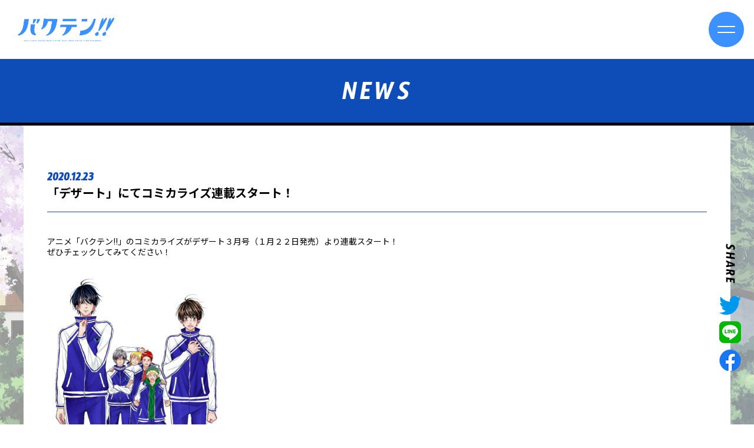

--- FILE ---
content_type: text/html; charset=UTF-8
request_url: http://bakuten-pr.com/2020/12/23/%E3%80%8C%E3%83%87%E3%82%B6%E3%83%BC%E3%83%88%E3%80%8D%E3%81%AB%E3%81%A6%E3%82%B3%E3%83%9F%E3%82%AB%E3%83%A9%E3%82%A4%E3%82%BA%E9%80%A3%E8%BC%89%E3%82%B9%E3%82%BF%E3%83%BC%E3%83%88%EF%BC%81/
body_size: 6309
content:
<!DOCTYPE html>
<html lang="ja">


<head>
	<title>「デザート」にてコミカライズ連載スタート！ &#8211; オリジナルTVアニメ『バクテン!!』</title>
<meta name='robots' content='max-image-preview:large' />
<link rel="alternate" type="application/rss+xml" title="オリジナルTVアニメ『バクテン!!』 &raquo; 「デザート」にてコミカライズ連載スタート！ のコメントのフィード" href="http://bakuten-pr.com/2020/12/23/%e3%80%8c%e3%83%87%e3%82%b6%e3%83%bc%e3%83%88%e3%80%8d%e3%81%ab%e3%81%a6%e3%82%b3%e3%83%9f%e3%82%ab%e3%83%a9%e3%82%a4%e3%82%ba%e9%80%a3%e8%bc%89%e3%82%b9%e3%82%bf%e3%83%bc%e3%83%88%ef%bc%81/feed/" />
<link rel='stylesheet' id='wp-block-library-css' href='http://bakuten-pr.com/wp/wp-includes/css/dist/block-library/style.min.css?ver=6.5.7' type='text/css' media='all' />
<style id='classic-theme-styles-inline-css' type='text/css'>
/*! This file is auto-generated */
.wp-block-button__link{color:#fff;background-color:#32373c;border-radius:9999px;box-shadow:none;text-decoration:none;padding:calc(.667em + 2px) calc(1.333em + 2px);font-size:1.125em}.wp-block-file__button{background:#32373c;color:#fff;text-decoration:none}
</style>
<style id='global-styles-inline-css' type='text/css'>
body{--wp--preset--color--black: #000000;--wp--preset--color--cyan-bluish-gray: #abb8c3;--wp--preset--color--white: #ffffff;--wp--preset--color--pale-pink: #f78da7;--wp--preset--color--vivid-red: #cf2e2e;--wp--preset--color--luminous-vivid-orange: #ff6900;--wp--preset--color--luminous-vivid-amber: #fcb900;--wp--preset--color--light-green-cyan: #7bdcb5;--wp--preset--color--vivid-green-cyan: #00d084;--wp--preset--color--pale-cyan-blue: #8ed1fc;--wp--preset--color--vivid-cyan-blue: #0693e3;--wp--preset--color--vivid-purple: #9b51e0;--wp--preset--gradient--vivid-cyan-blue-to-vivid-purple: linear-gradient(135deg,rgba(6,147,227,1) 0%,rgb(155,81,224) 100%);--wp--preset--gradient--light-green-cyan-to-vivid-green-cyan: linear-gradient(135deg,rgb(122,220,180) 0%,rgb(0,208,130) 100%);--wp--preset--gradient--luminous-vivid-amber-to-luminous-vivid-orange: linear-gradient(135deg,rgba(252,185,0,1) 0%,rgba(255,105,0,1) 100%);--wp--preset--gradient--luminous-vivid-orange-to-vivid-red: linear-gradient(135deg,rgba(255,105,0,1) 0%,rgb(207,46,46) 100%);--wp--preset--gradient--very-light-gray-to-cyan-bluish-gray: linear-gradient(135deg,rgb(238,238,238) 0%,rgb(169,184,195) 100%);--wp--preset--gradient--cool-to-warm-spectrum: linear-gradient(135deg,rgb(74,234,220) 0%,rgb(151,120,209) 20%,rgb(207,42,186) 40%,rgb(238,44,130) 60%,rgb(251,105,98) 80%,rgb(254,248,76) 100%);--wp--preset--gradient--blush-light-purple: linear-gradient(135deg,rgb(255,206,236) 0%,rgb(152,150,240) 100%);--wp--preset--gradient--blush-bordeaux: linear-gradient(135deg,rgb(254,205,165) 0%,rgb(254,45,45) 50%,rgb(107,0,62) 100%);--wp--preset--gradient--luminous-dusk: linear-gradient(135deg,rgb(255,203,112) 0%,rgb(199,81,192) 50%,rgb(65,88,208) 100%);--wp--preset--gradient--pale-ocean: linear-gradient(135deg,rgb(255,245,203) 0%,rgb(182,227,212) 50%,rgb(51,167,181) 100%);--wp--preset--gradient--electric-grass: linear-gradient(135deg,rgb(202,248,128) 0%,rgb(113,206,126) 100%);--wp--preset--gradient--midnight: linear-gradient(135deg,rgb(2,3,129) 0%,rgb(40,116,252) 100%);--wp--preset--font-size--small: 13px;--wp--preset--font-size--medium: 20px;--wp--preset--font-size--large: 36px;--wp--preset--font-size--x-large: 42px;--wp--preset--spacing--20: 0.44rem;--wp--preset--spacing--30: 0.67rem;--wp--preset--spacing--40: 1rem;--wp--preset--spacing--50: 1.5rem;--wp--preset--spacing--60: 2.25rem;--wp--preset--spacing--70: 3.38rem;--wp--preset--spacing--80: 5.06rem;--wp--preset--shadow--natural: 6px 6px 9px rgba(0, 0, 0, 0.2);--wp--preset--shadow--deep: 12px 12px 50px rgba(0, 0, 0, 0.4);--wp--preset--shadow--sharp: 6px 6px 0px rgba(0, 0, 0, 0.2);--wp--preset--shadow--outlined: 6px 6px 0px -3px rgba(255, 255, 255, 1), 6px 6px rgba(0, 0, 0, 1);--wp--preset--shadow--crisp: 6px 6px 0px rgba(0, 0, 0, 1);}:where(.is-layout-flex){gap: 0.5em;}:where(.is-layout-grid){gap: 0.5em;}body .is-layout-flex{display: flex;}body .is-layout-flex{flex-wrap: wrap;align-items: center;}body .is-layout-flex > *{margin: 0;}body .is-layout-grid{display: grid;}body .is-layout-grid > *{margin: 0;}:where(.wp-block-columns.is-layout-flex){gap: 2em;}:where(.wp-block-columns.is-layout-grid){gap: 2em;}:where(.wp-block-post-template.is-layout-flex){gap: 1.25em;}:where(.wp-block-post-template.is-layout-grid){gap: 1.25em;}.has-black-color{color: var(--wp--preset--color--black) !important;}.has-cyan-bluish-gray-color{color: var(--wp--preset--color--cyan-bluish-gray) !important;}.has-white-color{color: var(--wp--preset--color--white) !important;}.has-pale-pink-color{color: var(--wp--preset--color--pale-pink) !important;}.has-vivid-red-color{color: var(--wp--preset--color--vivid-red) !important;}.has-luminous-vivid-orange-color{color: var(--wp--preset--color--luminous-vivid-orange) !important;}.has-luminous-vivid-amber-color{color: var(--wp--preset--color--luminous-vivid-amber) !important;}.has-light-green-cyan-color{color: var(--wp--preset--color--light-green-cyan) !important;}.has-vivid-green-cyan-color{color: var(--wp--preset--color--vivid-green-cyan) !important;}.has-pale-cyan-blue-color{color: var(--wp--preset--color--pale-cyan-blue) !important;}.has-vivid-cyan-blue-color{color: var(--wp--preset--color--vivid-cyan-blue) !important;}.has-vivid-purple-color{color: var(--wp--preset--color--vivid-purple) !important;}.has-black-background-color{background-color: var(--wp--preset--color--black) !important;}.has-cyan-bluish-gray-background-color{background-color: var(--wp--preset--color--cyan-bluish-gray) !important;}.has-white-background-color{background-color: var(--wp--preset--color--white) !important;}.has-pale-pink-background-color{background-color: var(--wp--preset--color--pale-pink) !important;}.has-vivid-red-background-color{background-color: var(--wp--preset--color--vivid-red) !important;}.has-luminous-vivid-orange-background-color{background-color: var(--wp--preset--color--luminous-vivid-orange) !important;}.has-luminous-vivid-amber-background-color{background-color: var(--wp--preset--color--luminous-vivid-amber) !important;}.has-light-green-cyan-background-color{background-color: var(--wp--preset--color--light-green-cyan) !important;}.has-vivid-green-cyan-background-color{background-color: var(--wp--preset--color--vivid-green-cyan) !important;}.has-pale-cyan-blue-background-color{background-color: var(--wp--preset--color--pale-cyan-blue) !important;}.has-vivid-cyan-blue-background-color{background-color: var(--wp--preset--color--vivid-cyan-blue) !important;}.has-vivid-purple-background-color{background-color: var(--wp--preset--color--vivid-purple) !important;}.has-black-border-color{border-color: var(--wp--preset--color--black) !important;}.has-cyan-bluish-gray-border-color{border-color: var(--wp--preset--color--cyan-bluish-gray) !important;}.has-white-border-color{border-color: var(--wp--preset--color--white) !important;}.has-pale-pink-border-color{border-color: var(--wp--preset--color--pale-pink) !important;}.has-vivid-red-border-color{border-color: var(--wp--preset--color--vivid-red) !important;}.has-luminous-vivid-orange-border-color{border-color: var(--wp--preset--color--luminous-vivid-orange) !important;}.has-luminous-vivid-amber-border-color{border-color: var(--wp--preset--color--luminous-vivid-amber) !important;}.has-light-green-cyan-border-color{border-color: var(--wp--preset--color--light-green-cyan) !important;}.has-vivid-green-cyan-border-color{border-color: var(--wp--preset--color--vivid-green-cyan) !important;}.has-pale-cyan-blue-border-color{border-color: var(--wp--preset--color--pale-cyan-blue) !important;}.has-vivid-cyan-blue-border-color{border-color: var(--wp--preset--color--vivid-cyan-blue) !important;}.has-vivid-purple-border-color{border-color: var(--wp--preset--color--vivid-purple) !important;}.has-vivid-cyan-blue-to-vivid-purple-gradient-background{background: var(--wp--preset--gradient--vivid-cyan-blue-to-vivid-purple) !important;}.has-light-green-cyan-to-vivid-green-cyan-gradient-background{background: var(--wp--preset--gradient--light-green-cyan-to-vivid-green-cyan) !important;}.has-luminous-vivid-amber-to-luminous-vivid-orange-gradient-background{background: var(--wp--preset--gradient--luminous-vivid-amber-to-luminous-vivid-orange) !important;}.has-luminous-vivid-orange-to-vivid-red-gradient-background{background: var(--wp--preset--gradient--luminous-vivid-orange-to-vivid-red) !important;}.has-very-light-gray-to-cyan-bluish-gray-gradient-background{background: var(--wp--preset--gradient--very-light-gray-to-cyan-bluish-gray) !important;}.has-cool-to-warm-spectrum-gradient-background{background: var(--wp--preset--gradient--cool-to-warm-spectrum) !important;}.has-blush-light-purple-gradient-background{background: var(--wp--preset--gradient--blush-light-purple) !important;}.has-blush-bordeaux-gradient-background{background: var(--wp--preset--gradient--blush-bordeaux) !important;}.has-luminous-dusk-gradient-background{background: var(--wp--preset--gradient--luminous-dusk) !important;}.has-pale-ocean-gradient-background{background: var(--wp--preset--gradient--pale-ocean) !important;}.has-electric-grass-gradient-background{background: var(--wp--preset--gradient--electric-grass) !important;}.has-midnight-gradient-background{background: var(--wp--preset--gradient--midnight) !important;}.has-small-font-size{font-size: var(--wp--preset--font-size--small) !important;}.has-medium-font-size{font-size: var(--wp--preset--font-size--medium) !important;}.has-large-font-size{font-size: var(--wp--preset--font-size--large) !important;}.has-x-large-font-size{font-size: var(--wp--preset--font-size--x-large) !important;}
.wp-block-navigation a:where(:not(.wp-element-button)){color: inherit;}
:where(.wp-block-post-template.is-layout-flex){gap: 1.25em;}:where(.wp-block-post-template.is-layout-grid){gap: 1.25em;}
:where(.wp-block-columns.is-layout-flex){gap: 2em;}:where(.wp-block-columns.is-layout-grid){gap: 2em;}
.wp-block-pullquote{font-size: 1.5em;line-height: 1.6;}
</style>
<link rel="canonical" href="http://bakuten-pr.com/2020/12/23/%e3%80%8c%e3%83%87%e3%82%b6%e3%83%bc%e3%83%88%e3%80%8d%e3%81%ab%e3%81%a6%e3%82%b3%e3%83%9f%e3%82%ab%e3%83%a9%e3%82%a4%e3%82%ba%e9%80%a3%e8%bc%89%e3%82%b9%e3%82%bf%e3%83%bc%e3%83%88%ef%bc%81/" />
<link rel='shortlink' href='http://bakuten-pr.com/?p=108' />
<link rel="icon" href="http://bakuten-pr.com/wp/wp-content/uploads/2020/11/cropped-apple-touch-icon-1-32x32.png" sizes="32x32" />
<link rel="icon" href="http://bakuten-pr.com/wp/wp-content/uploads/2020/11/cropped-apple-touch-icon-1-192x192.png" sizes="192x192" />
<link rel="apple-touch-icon" href="http://bakuten-pr.com/wp/wp-content/uploads/2020/11/cropped-apple-touch-icon-1-180x180.png" />
<meta name="msapplication-TileImage" content="http://bakuten-pr.com/wp/wp-content/uploads/2020/11/cropped-apple-touch-icon-1-270x270.png" />
	<!-- Global site tag (gtag.js) - Google Analytics -->
	<script async src="https://www.googletagmanager.com/gtag/js?id=G-6FPX6860K8"></script>
	<script>
		window.dataLayer = window.dataLayer || [];
		function gtag(){dataLayer.push(arguments);}
		gtag('js', new Date());

		gtag('config', 'G-6FPX6860K8');
	</script>
	<meta charset="UTF-8">
	<meta http-equiv="X-UA-Compatible" content="IE=edge">
	<meta name="viewport" content="width=device-width, initial-scale=1.0">
	<meta name="format-detection" content="telephone=no">

	<title>Top |オリジナルTVアニメ『バクテン!!』</title>
	<meta name="description" content="宮城県岩沼市を舞台に、高校生男子新体操部の青春を描くオリジナルアニメーション『バクテン!!』2021年4月8日よりフジテレビ“ノイタミナ”にて毎週木曜24：55から放送開始 ほか各局でも放送 ※放送日時は予告なく変更になる可能性があります">
	<meta name="keywords" content="バクテン,オリジナル,アニメ,ノイタミナ,フジテレビ,男子新体操,新体操,アオ高,私立蒼秀館高等学校,双葉翔太郎,土屋神葉,美里良夜,石川界人,七ヶ浜政宗,小野大輔,築館敬助,近藤隆,女川ながよし,下野紘,亘理光太郎,神谷浩史,ZEXCS">

	<link rel="stylesheet" href="http://bakuten-pr.com/wp/wp-content/themes/bakuten/asset/css/reset.css">
	<link href="https://fonts.googleapis.com/css2?family=Noto+Sans+JP:wght@400;700&family=Timmana&display=swap" rel="stylesheet">
	<link rel="stylesheet" href="http://bakuten-pr.com/wp/wp-content/themes/bakuten/asset/css/remodal.css">
	<link rel="stylesheet" href="http://bakuten-pr.com/wp/wp-content/themes/bakuten/asset/css/remodal-default-theme.css">
	<link rel="stylesheet" href="https://cdnjs.cloudflare.com/ajax/libs/Swiper/4.0.7/css/swiper.min.css">
	<link rel="stylesheet" href="https://cdnjs.cloudflare.com/ajax/libs/Modaal/0.4.4/css/modaal.css" integrity="sha512-aP7aan8VuwHmiATRE1bw2jvPkTB/f/XMXRJhRablTFz9mQJpB/Yf387XiQueF/w/ocuI6/3zvnIMGi7ghNzTwQ==" crossorigin="anonymous" referrerpolicy="no-referrer" />
	<link rel="stylesheet" href="http://bakuten-pr.com/wp/wp-content/themes/bakuten/asset/css/common.css?ver20">
	<script src="http://bakuten-pr.com/wp/wp-content/themes/bakuten/asset/js/jquery.min.js"></script>


	
	<link rel="apple-touch-icon" type="image/png" href="http://bakuten-pr.com/wp/wp-content/themes/bakuten/asset/images/apple-touch-icon.png">
	<link rel="shortcut icon" type="image/vnd.microsoft.icon" href="http://bakuten-pr.com/wp/wp-content/themes/bakuten/asset/images/favicon.ico">
	<link rel="icon" type="image/vnd.microsoft.icon" href="http://bakuten-pr.com/wp/wp-content/themes/bakuten/asset/images/favicon.ico">
	
	<!--opg-->
	<meta property="og:image" content="http://bakuten-pr.com/wp/wp-content/themes/bakuten/asset/images/ogp.png?1">
	<meta property="og:url" content="">
	<meta property="og:description" content="宮城県岩沼市を舞台に、高校生男子新体操部の青春を描くオリジナルアニメーション『バクテン!!』2021年4月8日よりフジテレビ“ノイタミナ”にて毎週木曜24：55から放送開始 ほか各局でも放送 ※放送日時は予告なく変更になる可能性があります">
	<meta property="og:type" content="website">
	<meta property="og:title" content="オリジナルTVアニメ『バクテン!!』">
	<meta property="og:site_name" content="オリジナルTVアニメ『バクテン!!』">
	<meta property="og:locale" content="ja">
	<meta property="fb:admins" content="">
	<meta property="fb:app_id" content="">
	<meta name="twitter:card" content="photo">
	<meta name="twitter:site" content="@bakuten_pr">
	
</head>


<body class="<br />
<b>Warning</b>:  Use of undefined constant is_single - assumed 'is_single' (this will throw an Error in a future version of PHP) in <b>/home/aquaaris3/bakuten-pr.com/public_html/wp/wp-content/themes/bakuten/header.php</b> on line <b>86</b><br />
news-detail" id="pagetop">

	<div id="loading">
		<div class="logo"><img src="http://bakuten-pr.com/wp/wp-content/themes/bakuten/asset/images/logo.png" alt="バクテン!!"></div>
	</div>
	
	<div class="outer secondpage bg-v">

		<div class="header">
			<h1 class="logo">
				<a href="http://bakuten-pr.com"><img src="http://bakuten-pr.com/wp/wp-content/themes/bakuten/asset/images/logo.png" alt="バクテン!!"></a>
			</h1>
			<div class="menu-icon"><span></span><span></span></div>
		</div>
		<div id="menu-opened">
			<div class="menu-icon-close"><img src="http://bakuten-pr.com/wp/wp-content/themes/bakuten/asset/images/menu_close.png" alt="close"></div>
			<div class="inner">
				<div class="contain">
					<ul>
						<li><a class="scroll" href="http://bakuten-pr.com">TOP</a></li>
						<li><a class="scroll" href="http://bakuten-pr.com/news/">NEWS</a></li>
						<li><a class="scroll" href="http://bakuten-pr.com/story/">STORY</a></li>
						<li><a class="scroll" href="http://bakuten-pr.com/character/">CHARACTER</a></li>
						<li><a class="scroll" href="http://bakuten-pr.com/staffcast/">STAFF / CAST</a></li>
						<li><a class="scroll" href="http://bakuten-pr.com/onair/">ON AIR</a></li>
						<li><a class="scroll" href="http://bakuten-pr.com/bddvd/">Blu-ray&DVD</a></li>
						<li><a class="scroll" href="http://bakuten-pr.com/music/">MUSIC</a></li>
						<li><a class="scroll" href="http://bakuten-pr.com/movie/">MOVIE</a></li>
						<li><a class="scroll" href="http://bakuten-pr.com/goods/">GOODS</a></li>
						
					</ul>
					<div class="sns">
						<div class="title">SHARE</div><a href="javascript:window.open('http://twitter.com/share?text='+encodeURIComponent(document.title)+'&amp;hashtags=バクテン&amp;url='+encodeURIComponent(location.href),'sharewindow','width=550, height=450, personalbar=0, toolbar=0, scrollbars=1, resizable=!');void(0);"><img src="http://bakuten-pr.com/wp/wp-content/themes/bakuten/asset/images/share_twi.png" alt="twitter"></a><a href="javascript:window.open('http://line.me/R/msg/text/?'+encodeURIComponent(document.title)+'%20'+encodeURIComponent(location.href),'sharewindow','width=550, height=450, personalbar=0, toolbar=0, scrollbars=1, resizable=!');"><img src="http://bakuten-pr.com/wp/wp-content/themes/bakuten/asset/images/share_line.png" alt="LINE"></a><a href="javascript:window.open('http://www.facebook.com/sharer.php?u='+encodeURIComponent(location.href),'sharewindow','width=550, height=450, personalbar=0, toolbar=0, scrollbars=1, resizable=!');"><img src="http://bakuten-pr.com/wp/wp-content/themes/bakuten/asset/images/share_fb.png" alt="facebook"></a>
					</div>
				</div>
			</div>
		</div>
				<div class="secondpage-container">
				


					

	<div class="pagetitle">
		<h2>NEWS</h2>
	</div>
	<div class="container-w">
		

		<article><span class="date fontskew">2020.12.23</span>
			<h3 class="title">「デザート」にてコミカライズ連載スタート！</h3>
			<div class="text">
				<p>アニメ「バクテン!!」のコミカライズがデザート３月号（１月２２日発売）より連載スタート！<br />
ぜひチェックしてみてください！　</p>
<p><img fetchpriority="high" decoding="async" class="alignnone wp-image-111 size-medium" src="http://bakuten-pr.com/wp/wp-content/uploads/2020/12/連載予告カットカラー-マルシー-300x268.jpg" alt="" width="300" height="268" srcset="http://bakuten-pr.com/wp/wp-content/uploads/2020/12/連載予告カットカラー-マルシー-300x268.jpg 300w, http://bakuten-pr.com/wp/wp-content/uploads/2020/12/連載予告カットカラー-マルシー-1024x914.jpg 1024w, http://bakuten-pr.com/wp/wp-content/uploads/2020/12/連載予告カットカラー-マルシー-768x685.jpg 768w, http://bakuten-pr.com/wp/wp-content/uploads/2020/12/連載予告カットカラー-マルシー-1536x1371.jpg 1536w, http://bakuten-pr.com/wp/wp-content/uploads/2020/12/連載予告カットカラー-マルシー-2048x1828.jpg 2048w" sizes="(max-width: 300px) 100vw, 300px" /></p>
<p>漫画：桜葉ケイ<br />
原作：四ッ木えんぴつ<br />
キャラクターデザイン原案：ろびこ</p>
<p>&nbsp;</p>			</div>
		</article>
		<div class="common-btn"><a href="http://bakuten-pr.com/news/">BACK</a></div>

	</div>

	
						</div><!-- end scondpage-container -->
			
			<div class="footer">
				
				<div class="pagetop"><a class="scroll" href="#pagetop"><span></span></a></div>
				<div class="share-side pc">
					<div class="share-title"><span><img src="http://bakuten-pr.com/wp/wp-content/themes/bakuten/asset/images/share_side_title.png" alt="SHARE"></span></div>
					<a href="javascript:window.open('http://twitter.com/share?text='+encodeURIComponent(document.title)+'&amp;hashtags=バクテン&amp;url='+encodeURIComponent(location.href),'sharewindow','width=550, height=450, personalbar=0, toolbar=0, scrollbars=1, resizable=!');void(0);"><img src="http://bakuten-pr.com/wp/wp-content/themes/bakuten/asset/images/share_side_twi.png" alt="twitter"></a><a href="javascript:window.open('http://line.me/R/msg/text/?'+encodeURIComponent(document.title)+'%20'+encodeURIComponent(location.href),'sharewindow','width=550, height=450, personalbar=0, toolbar=0, scrollbars=1, resizable=!');"><img src="http://bakuten-pr.com/wp/wp-content/themes/bakuten/asset/images/share_side_line.png" alt="LINE"></a><a href="javascript:window.open('http://www.facebook.com/sharer.php?u='+encodeURIComponent(location.href),'sharewindow','width=550, height=450, personalbar=0, toolbar=0, scrollbars=1, resizable=!');"><img src="http://bakuten-pr.com/wp/wp-content/themes/bakuten/asset/images/share_side_fb.png" alt="facebook"></a>
				</div>
				
				<div class="banner row"><a href="https://zutto-ouen.com" target="_blank"><img src="http://bakuten-pr.com/wp/wp-content/themes/bakuten/asset/images/footer_bnr_ouen.jpg" alt="ずっとおうえんプロジェクト2011+10..."></a><a href="https://noitamina.tv/" target="_blank"><img src="http://bakuten-pr.com/wp/wp-content/themes/bakuten/asset/images/footer_bnr_noitamina.jpg" alt="ノイタミナ"></a></div>
				<div class="container">
					<div class="copyright">当ウェブサイトでは、サイト運営・管理の為にクッキーを使用しています。<br><br>
					詳細は、<a href="https://www.fujitv.co.jp/userguide/protection.html" target="_blank">プライバシーポリシー</a>をご確認ください。</div>
					<div class="copyright"><br><br>©バクテン製作委員会</div>
				</div>
			</div>
		</div>
				<script async src="https://platform.twitter.com/widgets.js" charset="utf-8"></script>
		<script src="https://cdnjs.cloudflare.com/ajax/libs/Swiper/4.0.7/js/swiper.min.js"></script>
		<script src="https://cdnjs.cloudflare.com/ajax/libs/Modaal/0.4.4/js/modaal.min.js" integrity="sha512-nHgjiAB+J6KrOqNCT7NFIkxXZ/ZYrSFLm1herueNG50Sy8yz9nnCXsugcuzG2d500D/a0dH8huUwC26mZs24uw==" crossorigin="anonymous" referrerpolicy="no-referrer"></script>
		<script src="http://bakuten-pr.com/wp/wp-content/themes/bakuten/asset/js/remodal.js"></script>
		<script src="http://bakuten-pr.com/wp/wp-content/themes/bakuten/asset/js/common.js?8"></script>
		<script>
			$(window).on('load',function(){
				$('.modalbtn').modaal({
					'start_open': true,
				});
			});
		</script>
	</body>
</html>

--- FILE ---
content_type: text/css
request_url: http://bakuten-pr.com/wp/wp-content/themes/bakuten/asset/css/common.css?ver20
body_size: 9895
content:
@charset "UTF-8";
html {
  font-size: 10px;
}

html ::-webkit-scrollbar {
  width: 8px;
}

html ::-webkit-scrollbar-track {
  border-radius: 10px;
  box-shadow: inset 0 0 6px rgba(0, 0, 0, 0.1);
}

html ::-webkit-scrollbar-thumb {
  background-color: #3c91ff;
  border-radius: 10px;
  box-shadow: 0 0 0 1px rgba(255, 255, 255, 0);
}

body {
  font-size: 1.4rem;
  color: #000;
  font-family: 'Noto Sans JP', sans-serif;
  background: #fff;
  position: relative;
}

.bold {
  font-weight: bold;
}

strong {
  font-weight: bold;
}

.fadein {
  animation: fadein 0.5s ease-out;
}

@keyframes fadein {
  0% {
    opacity: 0;
  }
  100% {
    opacity: 1;
  }
}

#loading {
  position: fixed;
  width: 100%;
  height: 100%;
  background: #fff;
  color: #fff;
  z-index: 999;
  display: flex;
  align-items: center;
  text-align: center;
}

#loading .logo {
  width: 80%;
  margin: 0 auto;
  text-align: center;
}

.loading-body {
  overflow: hidden;
}

a {
  color: #0590CE;
  transition-opacity: 0.2s;
}

a:hover, a:visited, a:active {
  opacity: 0.7;
  transition-opacity: 0.2s;
}

p {
  line-height: 1.8rem;
  margin: 5px 0;
}

div,
span,
li,
a {
  box-sizing: border-box;
}

img {
  max-width: 100%;
  height: auto;
}

.center {
  text-align: center;
}

.center img {
  margin: 0 auto;
}

.row {
  display: flex;
  flex-wrap: wrap;
}

.sp {
  display: none;
}

/*
=========================
COMMON 
=========================
*/
.header .logo {
  display: none;
}

h2, .common-btn a {
  font-family: 'Timmana', sans-serif;
  transform: skewX(-2deg);
  letter-spacing: 0.4rem;
  text-align: center;
}

h2 {
  font-size: 4.8rem;
  margin-bottom: 20px;
}

.fontskew {
  font-family: 'Timmana', sans-serif;
  transform: skewX(-2deg);
}

.menu-icon, .menu-icon-close {
  width: 5vw;
  height: 5vw;
  max-width: 60px;
  max-height: 60px;
  border-radius: 50px;
  position: fixed;
  background: #3c91ff;
  color: #fff;
  z-index: 100;
  top: 20px;
  right: 1.3vw;
}

.menu-icon span, .menu-icon-close span {
  position: absolute;
  left: 0;
  width: 100%;
  height: 2px;
  background-color: #fff;
  border-radius: 4px;
  width: 50%;
  display: inline-block;
  margin: 0 auto;
}

.menu-icon span:nth-of-type(1), .menu-icon-close span:nth-of-type(1) {
  top: 40%;
  left: 25%;
}

.menu-icon span:nth-of-type(2), .menu-icon-close span:nth-of-type(2) {
  bottom: 40%;
  right: 0;
}

.menu-icon-close img {
  width: 100%;
}

#menu-opened {
  background: rgba(255, 255, 255, 0.95);
  width: 100%;
  height: 100%;
  position: fixed;
  top: 0;
  left: 0;
  z-index: 101;
  font-family: 'Timmana', sans-serif;
  color: #000;
  display: none;
}

#menu-opened .inner {
  display: flex;
  align-items: center;
  height: 100vh;
  width: 100%;
}

#menu-opened .inner .contain {
  width: 100%;
}

#menu-opened .inner ul {
  width: 100%;
}

#menu-opened .inner ul li {
  text-align: center;
  margin: 25px 0;
  transform: skewX(-2deg);
}

#menu-opened .inner ul li a {
  color: #000;
  font-size: 3.4rem;
  text-decoration: none;
  letter-spacing: 0.4rem;
  text-align: center;
}

#menu-opened .inner .sns {
  width: 100%;
  text-align: center;
}

#menu-opened .inner .sns .title {
  font-size: 2rem;
  border-top: 1px solid #fff;
  width: 160px;
  margin: 0 auto;
  display: block;
  padding-top: 40px;
  letter-spacing: 0.3rem;
}

#menu-opened .inner .sns a {
  display: inline-block;
  margin: 8px;
}

@media screen and (max-width: 800px) {
  #menu-opened .inner ul li a {
    font-size: 2.8rem;
  }
}

.container {
  padding: 0 20px;
  max-width: 1200px;
  margin: 0 auto;
  position: relative;
}

.footer {
  text-align: center;
  background: #000;
  color: #fff;
  font-size: 1.2rem;
  padding: 30px 0;
}

.footer .banner {
  justify-content: space-between;
  padding: 10px 20px 30px;
  max-width: 580px;
  margin: 0 auto;
}

.footer .banner a {
  width: 48%;
}

.share-side {
  position: fixed;
  bottom: 80px;
  right: 22px;
}

.share-side .share-title {
  text-align: center;
  padding-bottom: 10px;
}

.share-side a {
  display: block;
  margin: 10px 0;
}

.top .share-side {
  top: 92px;
  right: 1.3vw;
  width: 5vw;
  max-width: 60px;
  max-height: 60px;
}

section {
  padding: 40px 0 150px 0;
  position: relative;
  overflow: hidden;
}

.common-btn a {
  background: #000;
  border: 1px solid #000;
  display: block;
  max-width: 350px;
  text-align: center;
  padding: 16px 10px 10px 10px;
  margin: 0 auto;
  text-decoration: none;
  color: #fff;
  font-size: 1.8rem;
}

.common-btn a:hover {
  background: #fff;
  color: #000;
  opacity: 1;
}

.remodal {
  width: 100%;
  margin: 0 auto;
  padding: 0;
}

.remodal-wrapper {
  padding: 0px 0;
  overflow-x: hidden;
}

.remodal-overlay {
  background: rgba(14, 76, 183, 0.95);
}

.comment-popup {
  position: relative;
}

.comment-popup .remodal-close {
  top: -120px;
}

.comment-popup .modal-content {
  padding-top: 60px;
}

.comment-popup .black {
  background: #fff;
  padding-top: 60px;
  padding-bottom: 60px;
}

.comment-popup .container {
  position: relative;
}

.comment-popup .row .photo {
  width: 40%;
}

.comment-popup .row .photo img {
  max-height: 80vh;
  width: auto;
}

.comment-popup .row .discription {
  width: 100%;
  display: flex;
  align-items: center;
  color: #0e4cb7;
  padding: 0 20px;
}

.comment-popup .row .discription .inner {
  width: 100%;
}

.comment-popup .row .discription .title {
  font-size: 1.8rem;
  margin-bottom: 20px;
  text-align: left;
  border-bottom: 1px solid #0e4cb7;
  padding-bottom: 20px;
}

.comment-popup .row .discription .title span {
  display: inline-block;
  font-size: 4.8rem;
  padding-right: 15px;
}

.comment-popup .row .discription .text {
  text-align: left;
}

.comment-popup .row .discription .text p {
  padding-bottom: 10px;
}

.movie-players {
  display: flex;
  text-align: center;
  flex-wrap: wrap;
  max-width: 1000px;
  margin: 0 auto;
  justify-content: space-between;
}

.movie-players .box {
  width: 49%;
  padding-bottom: 20px;
}

.movie-players .box .title {
  line-height: 1.8rem;
}

.movie-players a {
  background-size: 108% auto;
  background-position: center center;
  display: block;
  margin: 10px auto;
  border: 1px solid #ccc;
}

.pagetop a {
  width: 50px;
  height: 50px;
  display: block;
  position: fixed;
  background: #fff;
  bottom: 15px;
  right: 15px;
  border-radius: 100px;
  border: 5px solid #3c91ff;
}

.pagetop a::before {
  content: '';
  width: 12px;
  height: 12px;
  border: 0px;
  border-top: solid 3px #3c91ff;
  border-right: solid 3px #3c91ff;
  -ms-transform: rotate(-45deg);
  -webkit-transform: rotate(-45deg);
  transform: rotate(-45deg);
  position: absolute;
  top: 50%;
  left: 13px;
  margin-top: -4px;
}

.movie-modal {
  background: rgba(14, 76, 183, 0.95);
  position: fixed;
  height: 0;
  top: 0;
  left: 0;
  z-index: 100;
  width: 100%;
  overflow-y: auto;
}

.movie-modal .row {
  align-items: center;
  height: 100%;
}

.movie-modal .inner {
  max-width: 1140px;
  position: relative;
  margin: 0 auto;
  padding: 50px 20px 20px;
  width: 100%;
}

.movie-modal.active {
  height: 100%;
}

.movie-modal.active .player {
  position: relative;
  width: 100%;
  padding-top: 56.25%;
}

.movie-modal.active .player iframe {
  position: absolute;
  top: 0;
  right: 0;
  width: 100% !important;
  height: 100% !important;
}

.movie-modal-close, .remodal-close {
  right: 10px;
  left: auto;
  width: 45px;
  height: 45px;
  top: -50px;
  display: block;
  position: absolute;
  cursor: pointer;
}

.movie-modal-close span, .remodal-close span {
  position: absolute;
  left: 0;
  width: 100%;
  height: 2px;
  background-color: #fff;
  border-radius: 4px;
  transition: all .4s;
  width: 30px;
  display: inline-block;
  margin: 0 auto;
}

.movie-modal-close span:nth-of-type(1), .remodal-close span:nth-of-type(1) {
  transform: translateY(20px) rotate(-45deg);
  top: 0px;
  left: 8px;
}

.movie-modal-close span:nth-of-type(2), .remodal-close span:nth-of-type(2) {
  transform: translateY(-20px) rotate(45deg);
  bottom: 3px;
  right: 0;
}

.movie-modal-close {
  top: 0;
}

@media screen and (max-width: 800px) {
  .pc {
    display: none;
  }
  .sp {
    display: block;
  }
  .sp img {
    width: 100%;
    height: auto;
  }
  h2 {
    font-size: 4rem;
  }
  .comment-popup .row .discription {
    padding: 2%;
  }
  .comment-popup .row .discription .title {
    font-size: 1.4rem;
    line-height: 2.2rem;
    letter-spacing: 0.2rem;
  }
  .comment-popup .row .discription .title span {
    font-size: 2.8rem;
  }
}

/*
===========================================
TOP
===========================================
*/
.top h3 {
  font-size: 2.4rem;
  font-family: 'Timmana', sans-serif;
  transform: skewX(-2deg);
  letter-spacing: 0.4rem;
  text-align: center;
}

.top .main {
  background: url(../images/kv_bg.png);
  background-repeat: no-repeat;
  background-position: center bottom;
  background-size: 100% auto;
  padding: 0;
  position: relative;
  height: 89vw;
  background-color: #fff;
}

.top .main .logo {
  width: 16vw;
  padding: 1vw;
  z-index: 1;
}

.top .main .top-menu {
  position: absolute;
  left: 1vw;
  top: 7vw;
  z-index: 11;
}

.top .main .top-menu li {
  padding: 0.6vw 0;
}

.top .main .top-menu .banner {
  width: 15.9vw;
}

.top .main .top-menu a {
  color: #000;
  text-decoration: none;
  font-family: 'Timmana', sans-serif;
  font-size: 2vw;
}

.top .main .kv {
  padding: 0 18vw;
  position: absolute;
  top: 0;
  left: 0;
  width: 100%;
}

.top .main .kv2 {
  z-index: 2;
}

.top .main .kv3 {
  z-index: 3;
}

.top .main .catch {
  position: absolute;
  top: 2vw;
  left: 20.5vw;
  width: 10vw;
  z-index: 3;
}

.top .main .onair {
  position: absolute;
  top: 2vw;
  width: 8vw;
  right: 8vw;
  z-index: 1;
}

.top .main .vchange {
  position: absolute;
  bottom: 0;
  right: 12vw;
  width: 4vw;
  text-align: center;
  z-index: 3;
}

.top .main .vchange .title {
  padding-bottom: 1vw;
  width: 1vw;
  margin: 0 auto;
}

.top .main .vchange a {
  margin-bottom: 0.5vw;
  display: block;
  cursor: pointer;
}

.top .main .vchange a img {
  vertical-align: bottom;
}

.top .main .vchange a:last-child {
  margin-bottom: 0;
}

.top .main .vchange .current {
  opacity: 0.7;
}

.top .banner-movie.sp {
  padding: 80px 20px 0;
  background: #fff;
}

.top .news-twi {
  background: #fff;
  padding-top: 80px;
}

.top .news-twi .row {
  justify-content: space-between;
}

.top .news-twi .row .common-btn {
  position: absolute;
  width: 100%;
  text-align: center;
  bottom: 0;
}

.top .news-twi .row .news {
  width: 48%;
  position: relative;
  padding-bottom: 50px;
}

.top .news-twi .row .news ul {
  margin: 60px auto;
  max-width: 500px;
}

.top .news-twi .row .news ul li {
  display: flex;
  flex-wrap: wrap;
  margin: 14px 0;
}

.top .news-twi .row .news ul li span {
  font-size: 2rem;
  font-family: 'Timmana', sans-serif;
  transform: skewX(-2deg);
  color: #0e4cb7;
  display: block;
  width: 100px;
  padding-top: 5px;
}

.top .news-twi .row .news ul li a {
  text-decoration: none;
  color: #000;
  display: block;
  width: calc(100% - 100px);
  line-height: 1.6rem;
}

.top .news-twi .row .twitter {
  position: relative;
  width: 48%;
  padding-bottom: 80px;
}

.top .news-twi .row .twitter .common-btn {
  margin-top: 20px;
}

.top .news-twi::before {
  content: "";
  position: absolute;
  bottom: 0;
  left: 0;
  width: 0;
  height: 0;
  border-style: solid;
  border-width: 0 0 100px 100vw;
  border-color: transparent transparent #e9f7ff transparent;
}

.top .movie {
  background: #e9f7ff;
  text-align: center;
  padding: 40px 0 120px 0;
}

.top .movie .banner {
  margin: 20px 0 60px 0;
}

.top .intro {
  background: #0e4cb7;
  color: #fff;
  position: relative;
  padding-top: 60px;
}

.top .intro .inner .copy {
  font-size: 2rem;
}

.top .intro .inner p {
  text-align: center;
  margin: 30px 0;
  font-size: 1.5rem;
  line-height: 3.4rem;
}

.top .intro::before {
  content: "";
  position: absolute;
  bottom: 0;
  left: 0;
  width: 0;
  height: 0;
  border-style: solid;
  border-width: 0 0 100px 100vw;
  border-color: transparent transparent #fff transparent;
}

/*
===========================================
sp
===========================================
*/
@media screen and (max-width: 800px) {
  section {
    padding: 60px 0 100px 0;
  }
  .common-btn a {
    width: 80%;
    margin: 0 auto;
  }
  .menu-icon, .menu-icon-close {
    width: 50px;
    height: 50px;
    top: 15px;
    right: 15px;
  }
  .menu-icon span:nth-of-type(1), .menu-icon-close span:nth-of-type(1) {
    top: 19px;
    left: 13px;
  }
  .menu-icon span:nth-of-type(2), .menu-icon-close span:nth-of-type(2) {
    bottom: 19px;
    right: 0;
  }
  .menu-icon-close span:nth-of-type(1) {
    top: 4px;
    left: 12px;
  }
  .menu-icon-close span:nth-of-type(2) {
    bottom: 4px;
    right: 0;
  }
  .movie-players a {
    width: 100%;
    max-width: 480px;
    margin: 0 auto 6% auto;
  }
  .footer {
    padding: 20px;
  }
  .footer .banner {
    padding: 10px 20px 20px;
  }
  .footer .banner a {
    width: 100%;
    max-width: 500px;
    margin: 10px auto;
  }
  .footer .banner a img {
    width: 100%;
    height: auto;
  }
  .top .main {
    padding-bottom: 116vw;
    background-image: url(../images/kv_bg_sp.png);
  }
  .top .main .top-menu {
    display: none;
  }
  .top .main .catch {
    top: 3vw;
    left: 3vw;
    width: 16vw;
  }
  .top .main .kv {
    padding: 0;
  }
  .top .main .onair {
    width: 93vw;
    padding: 0 15vw;
    top: auto;
    bottom: 18vw;
    left: 0;
  }
  .top .main .logo {
    width: 60vw;
    padding: 0 20vw;
    position: absolute;
    bottom: 44vw;
    left: 0;
  }
  .top .main .vchange {
    right: 0;
    display: flex;
    justify-content: space-between;
    align-items: center;
    bottom: 3vw;
    width: 100%;
    padding: 0 23vw;
  }
  .top .main .vchange a {
    width: 11vw;
  }
  .top .main .vchange .title {
    width: 13vw;
    margin: 0 2vw 0 0;
  }
  .top .news-twi .row .news {
    width: 100%;
  }
  .top .news-twi .row .news ul {
    margin: 20px auto 40px auto;
  }
  .top .news-twi .row .news ul li {
    margin: 20px 0;
  }
  .top .news-twi .row .news ul li span {
    display: block;
    width: 100%;
  }
  .top .news-twi .row .news ul li a {
    width: 100%;
  }
  .top .news-twi .row .twitter {
    width: 100%;
    padding-top: 80px;
  }
  .top .news-twi::before, .top .movie::before, .top .intro::before, .top .character::before, .top .staffcast:before {
    border-width: 0 0 40px 100vw;
    bottom: -1px;
  }
  .top .movie {
    padding: 40px 0 80px 0;
  }
  .top .movie .players a {
    width: 100%;
    max-width: 480px;
  }
  .top .movie .banner {
    margin: 40px 0;
  }
  .top .staffcast {
    padding-bottom: 50px;
  }
  .top .staffcast .staff, .top .staffcast .cast {
    width: 100%;
  }
}

/*
===========================================
下層common
===========================================
*/
.secondpage {
  padding-top: 100px;
}

.secondpage .secondpage-container {
  min-height: calc(100vh - 172px);
}

@media screen and (min-width: 800px) {
  .secondpage .menu-icon {
    width: 60px;
    height: 60px;
  }
}

.secondpage .header {
  width: 100%;
  background: rgba(255, 255, 255, 0.95);
  position: fixed;
  top: 0;
  left: 0;
  height: 100px;
  z-index: 60;
}

.secondpage .header .logo {
  display: block;
  padding: 30px;
}

.secondpage .header .logo img {
  height: 40px;
  width: auto;
}

.secondpage .pagetitle {
  background: #0e4cb7;
  color: #fff;
  padding: 40px 40px 20px 40px;
  border-bottom: 5px solid #000;
}

.secondpage .pagetitle h2 {
  margin-bottom: 0;
}

@media screen and (max-width: 800px) {
  .secondpage {
    padding-top: 80px;
  }
  .secondpage .secondpage-container {
    min-height: calc(100vh - 132px);
  }
  .secondpage .header {
    height: 80px;
  }
  .secondpage .header .logo {
    padding: 20px;
  }
  .secondpage h2 {
    font-size: 4rem;
  }
}

.bg-v {
  position: relative;
}

.bg-v .secondpage-container {
  min-height: auto;
}

.bg-v .container-w {
  max-width: 1200px;
  margin: 0 auto;
  background-color: #fff;
  padding: 80px 40px 1px 40px;
  min-height: calc(100vh - 382px);
}

@media screen and (max-width: 800px) {
  .bg-v .container-w {
    padding: 40px 20px;
  }
}

.bg-v:before {
  content: "";
  position: fixed;
  height: 100%;
  width: 100%;
  background-color: #ccc;
  background-image: url(../images/bg_news.jpg);
  background-size: cover;
  z-index: -1;
}

/*
===========================================
news
===========================================
*/
.news .container {
  margin-top: 60px;
}

.news .news-list {
  padding: 0px 0 40px 0;
}

.news .news-list li {
  margin: 20px 0;
  position: relative;
}

.news .news-list li a {
  border: 1px solid #0e4cb7;
  padding: 20px;
  display: block;
  color: #000;
  text-decoration: none;
  background: #fff;
}

.news .news-list li a .date {
  color: #0e4cb7;
  font-weight: bold;
  font-size: 2rem;
}

.news .news-list li a .title {
  font-size: 2rem;
  font-weight: 900;
  padding: 6px 0;
  line-height: 2.4rem;
}

.news .news-list li a .text {
  color: #7d7d7d;
  line-height: 1.8rem;
  margin-right: 60px;
  overflow: hidden;
  text-overflow: ellipsis;
  white-space: nowrap;
}

.news .news-list li a::after {
  content: "MORE";
  color: #a3a3a3;
  position: absolute;
  bottom: 12px;
  right: 20px;
  font-weight: bold;
  font-family: 'Timmana', sans-serif;
  transform: skewX(-2deg);
  letter-spacing: 2px;
}

.pager {
  text-align: center;
  margin: 20px auto 0;
  padding-bottom: 80px;
}

.pager .wp-pagenavi {
  display: flex;
  flex-wrap: wrap;
  margin: 0 auto;
  justify-content: center;
}

.pager .wp-pagenavi a {
  display: inline-block;
  color: #000;
  font-size: 1.4rem;
  min-width: 30px;
  transition: 0.3s;
  box-sizing: border-box;
  padding: 0 5px;
  margin: 0 5px;
  text-decoration: none;
}

.pager .wp-pagenavi a.page {
  border: 1px solid #fff;
}

.pager .wp-pagenavi a.page:hover {
  border: 1px solid #000;
}

.pager .wp-pagenavi .previouspostslink {
  margin-right: 15px;
}

.pager .wp-pagenavi .nextpostslink {
  margin-left: 15px;
}

.pager .wp-pagenavi .nextpostslink:hover {
  opacity: 0.5;
}

.pager .wp-pagenavi a, .pager .wp-pagenavi .current, .pager .wp-pagenavi span {
  padding: 12px 0 7px 0;
  display: inline-block;
  min-width: 32px;
  font-family: 'Timmana', sans-serif;
}

.pager .wp-pagenavi .current {
  transition: 0.3s;
  box-sizing: border-box;
  border: 1px solid #000;
  background: #000;
  color: #fff;
  transition: 0.3s;
}

@media screen and (max-width: 800px) {
  .news .news-list li a .text {
    margin: 0;
  }
  .news .news-list li a::after {
    padding-top: 20px;
    display: block;
    position: inherit;
    text-align: right;
  }
}

/*
===========================================
news detail
===========================================
*/
.news-detail .date {
  color: #0e4cb7;
  font-weight: bold;
  font-size: 2rem;
}

.news-detail .title {
  font-size: 2rem;
  font-weight: 900;
  padding: 0 0 20px 0;
  line-height: 2.4rem;
  border-bottom: 1px solid #0e4cb7;
  font-weight: bold;
}

.news-detail article {
  margin-bottom: 80px;
  border-bottom: 1px solid #0e4cb7;
}

.news-detail article .text {
  padding: 10px 0;
}

.news-detail article h4 {
  background: #0e4cb7;
  padding: 10px;
  color: #fff;
  font-size: 1.8rem;
  font-weight: bold;
  margin: 30px 0;
}

.news-detail article h5 {
  border-left: 4px solid #0e4cb7;
  padding: 6px 0 6px 10px;
  font-size: 1.8rem;
  color: #0e4cb7;
  font-weight: bold;
  margin: 30px 0;
}

.news-detail article p {
  margin: 30px 0;
}

.news-detail .common-btn {
  padding-bottom: 80px;
}

/*
===========================================
movie page
===========================================
*/
.switchtab {
  display: flex;
  justify-content: space-between;
  max-width: 700px;
  margin: 0 auto;
  padding: 0 20px;
  flex-wrap: wrap;
  margin-bottom: 60px;
}

.switchtab a {
  font-size: 2rem;
  max-width: 360px;
  background: #fff;
  color: #3c91ff;
  text-decoration: none;
  display: inline-block;
  width: 48%;
  text-align: center;
  padding: 18px 5px 10px 5px;
  margin: 0 auto;
  margin-bottom: 2%;
  border: 1px solid #3c91ff;
}

.switchtab a span {
  font-family: 'Timmana', sans-serif;
  transform: skewX(-2deg);
}

.switchtab .current {
  background: #3c91ff;
  color: #fff;
  pointer-events: none;
}

.switchtab .current:hover {
  opacity: 1;
}

.movie-page .bg-v:before {
  background-image: url(../images/bg_movie.jpg);
}

.movie-page .pagetitle {
  background: #a5d7de;
}

.movie-page .movie-players {
  justify-content: space-between;
  padding-bottom: 40px;
}

.movie-page .movie-players a {
  margin: 2% 0;
}

.movie-page .twitter-widget {
  display: flex;
  justify-content: space-between;
  padding-bottom: 60px;
  flex-wrap: wrap;
}

.movie-page .twitter-widget .box {
  width: 48%;
  border: 1px solid #0e4cb7;
  padding: 0 10px;
  margin-bottom: 4%;
}

@media screen and (max-width: 800px) {
  .movie-page .switchtab {
    margin-top: 20px;
    padding: 0;
  }
  .movie-page .movie-players a {
    margin: 2% auto;
  }
  .movie-page .twitter-widget {
    margin-top: -3%;
  }
  .movie-page .twitter-widget .box {
    width: 100%;
    margin: 3% auto;
    padding: 10px 20px;
    max-width: 590px;
  }
  .movie-page .twitter-widget .box div {
    margin: 0 auto;
  }
  .movie-page .twitter-widget a:first-child {
    margin-top: 0;
  }
  .movie-page .pager {
    margin-top: 0;
  }
}

/*
===========================================
chara page
===========================================
*/
.chara-page {
  position: relative;
}

.chara-page .character {
  position: relative;
  background-color: #fff;
  padding: 80px 0;
}

.chara-page .pagetitle {
  background: #83949d;
}

.chara-page .bg {
  overflow: hidden;
}

.chara-page .bg::after {
  content: "";
  width: 960px;
  height: 960px;
  background-image: url(../images/chara_bg_schoolemblem.png);
  background-repeat: no-repeat;
  background-position: 0 0;
  background-size: contain;
  top: 2.5vw;
  right: 50%;
  z-index: 0;
  position: absolute;
}

.chara-page .bg2:after {
  background-image: url(../images/chara_bg_schoolemblem2.png);
}

.chara-page .bg3:after {
  background-image: none;
}

.chara-page .btns {
  margin: 0 auto 60px auto;
  max-width: 1200px;
  display: flex;
  justify-content: space-between;
}

.chara-page .btns .current {
  opacity: 0.7;
}

.chara-page .btns a {
  width: 16%;
  transition-opacity: 0.3s;
  cursor: pointer;
  margin-bottom: 2%;
}

.chara-page .btns img:hover {
  opacity: 0.7;
  transition-opacity: 0.3s;
}

.chara-page .prof {
  height: 680px;
  max-width: 880px;
  margin: 0 auto;
  display: flex;
  justify-content: flex-end;
  flex-wrap: wrap;
}

.chara-page .prof .image {
  width: 40%;
  height: 100%;
  position: relative;
  background-repeat: no-repeat;
  background-position: center center;
  background-size: auto 100%;
}

.chara-page .prof .image .clothchange {
  position: absolute;
  bottom: 40px;
  left: 0;
}

.chara-page .prof .image .clothchange .headline {
  width: 36px;
  text-align: center;
  padding-bottom: 10px;
}

.chara-page .prof .image .clothchange .headline span {
  width: 12px;
  display: block;
  margin: 0 auto;
}

.chara-page .prof .image .clothchange a {
  width: 36px;
  height: 36px;
  background: #fff;
  display: block;
  color: #0e4cb7;
  line-height: 36px;
  text-align: center;
  margin-top: 10px;
  cursor: pointer;
  border: 1px solid #0e4cb7;
}

.chara-page .prof .image .clothchange a.current {
  background: #0e4cb7;
  color: #fff;
}

.chara-page .prof .text-chara01, .chara-page .prof .text-chara02, .chara-page .prof .text-chara03, .chara-page .prof .text-chara04, .chara-page .prof .text-chara05, .chara-page .prof .text-chara06, .chara-page .prof .text-chara07, .chara-page .prof .text-chara08, .chara-page .prof .text-chara09, .chara-page .prof .text-chara10, .chara-page .prof .text-chara11, .chara-page .prof .text-chara12, .chara-page .prof .text-chara13, .chara-page .prof .text-chara14, .chara-page .prof .text-chara15, .chara-page .prof .text-chara16 {
  display: none;
}

.chara-page .prof .text {
  width: 60%;
  align-items: center;
}

.chara-page .prof .text .names {
  font-size: 4rem;
  border-bottom: 1px solid #000;
  padding: 20px 0;
  display: flex;
  justify-content: space-between;
  letter-spacing: 0.2rem;
}

.chara-page .prof .text .names .name {
  display: inline-block;
  padding: 0 20px 0 60px;
  font-weight: 700;
  background-image: url(../images/name_schoolemblem.png);
  background-repeat: no-repeat;
  background-position: center left;
  background-size: auto 100%;
}

.chara-page .prof .text .names .name2 {
  background-image: url(../images/name_schoolemblem2.png);
}

.chara-page .prof .text .names .name3 {
  background-image: none;
  padding: 0 20px 0 0px;
}

.chara-page .prof .text .names .cv {
  font-size: 2rem;
  padding: 22px 0 0 0;
  display: inline-block;
  margin-right: 20px;
  font-weight: 700;
}

.chara-page .prof .text .detail {
  padding: 20px;
  line-height: 2.2rem;
}

.chara-page .prof .text .face {
  text-align: center;
}

.chara-page .prof .text .genan {
  padding: 20px 0;
  display: flex;
  justify-content: space-between;
}

.chara-page .prof .text .genan a {
  width: 48%;
  box-shadow: 0px 0px 10px 0px #ccc;
}

.chara-page .chara01 .image {
  background-image: url(../images/chara_01a.png);
}

.chara-page .chara01 .text .text-chara01 {
  display: block;
}

.chara-page .chara02 .image {
  background-image: url(../images/chara_02a.png);
}

.chara-page .chara02 .text .text-chara02 {
  display: block;
}

.chara-page .chara03 .image {
  background-image: url(../images/chara_03a.png);
}

.chara-page .chara03 .text .text-chara03 {
  display: block;
}

.chara-page .chara04 .image {
  background-image: url(../images/chara_04a.png);
}

.chara-page .chara04 .text .text-chara04 {
  display: block;
}

.chara-page .chara05 .image {
  background-image: url(../images/chara_05a.png);
}

.chara-page .chara05 .text .text-chara05 {
  display: block;
}

.chara-page .chara06 .image {
  background-image: url(../images/chara_06a.png);
}

.chara-page .chara06 .text .text-chara06 {
  display: block;
}

.chara-page .chara07 .image {
  background-image: url(../images/chara_07a.png);
}

.chara-page .chara07 .text .text-chara07 {
  display: block;
}

.chara-page .chara08 .image {
  background-image: url(../images/chara_08a.png);
}

.chara-page .chara08 .text .text-chara08 {
  display: block;
}

.chara-page .chara09 .image {
  background-image: url(../images/chara_09a.png);
}

.chara-page .chara09 .text .text-chara09 {
  display: block;
}

.chara-page .chara10 .image {
  background-image: url(../images/chara_10a.png);
}

.chara-page .chara10 .text .text-chara10 {
  display: block;
}

.chara-page .chara11 .image {
  background-image: url(../images/chara_11a.png);
}

.chara-page .chara11 .text .text-chara11 {
  display: block;
}

.chara-page .chara12 .image {
  background-image: url(../images/chara_12a.png);
}

.chara-page .chara12 .text .text-chara12 {
  display: block;
}

.chara-page .chara13 .image {
  background-image: url(../images/chara_13a.png);
}

.chara-page .chara13 .text .text-chara13 {
  display: block;
}

.chara-page .chara14 .image {
  background-image: url(../images/chara_14a.png);
}

.chara-page .chara14 .text .text-chara14 {
  display: block;
}

.chara-page .chara15 .image {
  background-image: url(../images/chara_15a.png);
}

.chara-page .chara15 .text .text-chara15 {
  display: block;
}

.chara-page .chara16 .image {
  background-image: url(../images/chara_16a.png);
}

.chara-page .chara16 .text .text-chara16 {
  display: block;
}

.chara-page .chara01.cloth2 .image {
  background-image: url(../images/chara_01b.png);
}

.chara-page .chara02.cloth2 .image {
  background-image: url(../images/chara_02b.png);
}

.chara-page .chara03.cloth2 .image {
  background-image: url(../images/chara_03b.png);
}

.chara-page .chara04.cloth2 .image {
  background-image: url(../images/chara_04b.png);
}

.chara-page .chara05.cloth2 .image {
  background-image: url(../images/chara_05b.png);
}

.chara-page .chara06.cloth2 .image {
  background-image: url(../images/chara_06b.png);
}

.chara-page .chara07.cloth2 .image {
  background-image: url(../images/chara_07b.png);
}

.chara-page .chara08.cloth2 .image {
  background-image: url(../images/chara_08b.png);
}

.chara-page .chara09.cloth2 .image {
  background-image: url(../images/chara_09b.png);
}

.chara-page .chara10.cloth2 .image {
  background-image: url(../images/chara_10b.png);
}

.chara-page .chara11.cloth2 .image {
  background-image: url(../images/chara_11b.png);
}

.chara-page .chara12.cloth2 .image {
  background-image: url(../images/chara_12b.png);
}

.chara-page .chara13.cloth2 .image {
  background-image: url(../images/chara_13b.png);
}

.chara-page .chara14.cloth2 .image {
  background-image: url(../images/chara_14b.png);
}

.chara-page .chara15.cloth2 .image {
  background-image: url(../images/chara_15b.png);
}

.chara-page .chara16.cloth2 .image {
  background-image: url(../images/chara_16b.png);
}

@media screen and (max-width: 800px) {
  .chara-page .character {
    padding-bottom: 60px;
    padding-top: 0;
  }
  .chara-page .bg::after {
    width: 100%;
    margin-right: -50%;
    background-position: center 20px;
    background-size: 120% auto;
  }
  .chara-page .btns {
    margin: 60px auto 0 auto;
    flex-wrap: wrap;
    justify-content: flex-start;
  }
  .chara-page .btns a {
    margin: 0 0.3% 2% 0.3%;
  }
  .chara-page .pagetitle {
    margin-bottom: 0;
  }
  .chara-page .prof {
    height: auto;
  }
  .chara-page .prof .image {
    width: 100%;
    max-width: 500px;
    height: 600px;
    background-size: 200px auto;
    margin: 0 auto;
    padding: 40px;
  }
  .chara-page .prof .text {
    width: 100%;
    margin-top: 20px;
  }
  .chara-page .prof .text .names {
    display: block;
  }
  .chara-page .prof .text .names .name, .chara-page .prof .text .names .cv {
    display: block;
  }
  .chara-page .prof .text .names .name {
    background-size: 36px;
    background-position: top 4px left;
    padding: 0 20px 0 44px;
  }
  .chara-page .prof .text .names .cv {
    padding: 10px 20px 0 44px;
  }
  .chara-page .prof .text .genan a {
    margin: 0 auto;
  }
  .chara-page .chara12 .image {
    background-size: 250px auto;
  }
}

/*
===========================================
staff cast page
===========================================
*/
.staffcast-page .bg-v:before {
  background-image: url(../images/bg_staff.jpg);
}

.staffcast-page .pagetitle {
  background: #edda00;
}

.staffcast-page h2 {
  margin-bottom: 60px;
}

.staffcast-page h3 {
  background: #5e5e5e;
  padding: 10px;
  color: #fff;
  margin-bottom: 30px;
  text-align: center;
  font-size: 2rem;
  font-weight: bold;
}

.staffcast-page .name-container {
  line-height: 3rem;
  margin: 40px 0;
  position: relative;
  letter-spacing: 0.2rem;
}

.staffcast-page .name-container .name {
  font-size: 2.4rem;
  display: block;
  font-weight: 700;
}

.staffcast-page .name-container .name .sub {
  font-size: 12px;
  display: block;
}

.staffcast-page .name-container .btn-comment a {
  color: #fff;
  background: #3c91ff;
  padding: 0 10px;
  position: absolute;
  bottom: 0;
  right: 0;
  display: inline-block;
  font-size: 1.2rem;
  font-weight: bold;
  letter-spacing: 1px;
  text-decoration: none;
}

.staffcast-page .staff {
  padding-bottom: 60px;
}

.staffcast-page .staff .name-container {
  width: 32%;
  text-align: center;
}

.staffcast-page .cast {
  margin: 0 auto;
  max-width: 760px;
  padding-bottom: 60px;
}

.staffcast-page .cast .row {
  justify-content: space-between;
}

.staffcast-page .cast .row .box {
  width: 48%;
  max-width: 250px;
}

@media screen and (max-width: 800px) {
  .staffcast-page .name-container {
    text-align: center;
  }
  .staffcast-page .name-container .btn-comment a {
    position: inherit;
    margin-top: 10px;
  }
  .staffcast-page .staff .name-container {
    width: 100%;
  }
  .staffcast-page .cast .row .box {
    max-width: 100%;
    width: 100%;
  }
}

/*
===========================================
story page 共通
===========================================
*/
.introduction-page .pagetitle, .story-page .pagetitle {
  background-color: #145d84;
}

.introduction-page .bg-v:before, .story-page .bg-v:before {
  background-image: url(../images/bg_story.jpg);
}

/*
===========================================
story
===========================================
*/
.story-page .switchtab {
  margin-bottom: 80px;
}

.story-page .switchtab a {
  margin-bottom: 0;
}

.story-page .tablelink {
  background: #ebf4ff;
  padding: 30px;
  margin: 0 -40px 40px -40px;
  text-align: center;
}

.story-page .tablelink a {
  padding: 0 10px;
  margin: 0 10px;
  font-family: 'Timmana', sans-serif;
  font-weight: bold;
  font-size: 2.5rem;
  text-decoration: none;
  opacity: 0.5;
  cursor: pointer;
}

.story-page .tablelink .current {
  opacity: 1;
  position: relative;
  pointer-events: none;
}

.story-page .tablelink .current::after {
  position: absolute;
  bottom: 5px;
  left: 0;
  border-bottom: 4px solid #3c91ff;
  content: "";
  width: 30px;
  background: #3c91ff;
}

.story-page .subtitle {
  margin-bottom: 40px;
  position: relative;
  padding-bottom: 20px;
  display: flex;
}

.story-page .subtitle::after {
  position: absolute;
  left: 0;
  bottom: 0;
  content: "";
  border-bottom: 4px solid #000;
  height: 4px;
  width: 600px;
}

.story-page .subtitle p {
  font-size: 2.4rem;
  font-weight: bold;
  padding-left: 20px;
  text-indent: -20px;
  line-height: 2.5rem;
}

.story-page .subtitle span {
  font-family: 'Timmana', sans-serif;
  font-size: 4.5rem;
  padding-right: 5px;
  display: inline-block;
}

.story-page .subtitle .title {
  padding-left: -40px;
  text-indent: 40px;
}

.story-page .box {
  max-width: 940px;
  margin: 0 auto;
  padding-bottom: 80px;
}

.story-page .box .swiper-container {
  padding-bottom: 30px;
}

.story-page .box .text {
  padding-top: 20px;
}

.story-page .box .text p {
  line-height: 2.6rem;
  margin: 10px 0;
  font-size: 1.8rem;
}

@media screen and (max-width: 800px) {
  .story-page .switchtab {
    margin-top: 40px;
  }
  .story-page .tablelink {
    margin: 0 -20px 40px;
  }
  .story-page .subtitle::after {
    width: 100%;
  }
  .story-page .box .text {
    padding-top: 20px;
  }
}

/*
===========================================
intro 共通
===========================================
*/
.introduction-page .switchtab {
  margin-bottom: 0;
  margin-top: 80px;
}

.introduction-page .switchtab a {
  margin-bottom: 0;
}

.introduction-page .container-w {
  background-color: rgba(255, 255, 255, 0.8);
  margin: 80px auto;
  padding: 40px;
}

.introduction-page .copy {
  font-size: 3rem;
  color: #3c91ff;
  font-weight: 900;
}

.introduction-page p {
  text-align: center;
  margin: 40px 0;
  font-size: 2rem;
  line-height: 4.5rem;
}

@media screen and (max-width: 1280px) {
  .introduction-page .container-w {
    margin: 80px 20px;
  }
}

@media screen and (max-width: 800px) {
  .introduction-page .container-w {
    padding: 40px 20px;
  }
  .introduction-page .copy {
    font-size: 2rem;
  }
  .introduction-page p {
    font-size: 1.5rem;
    line-height: 3rem;
  }
}

/*
===========================================
music page
===========================================
*/
.music-page #opening, .music-page #ending, .music-page #ost {
  padding-top: 100px;
}

.music-page .switchtab {
  margin-top: 100px;
}

.music-page .mb {
  margin-bottom: 100px;
}

.music-page .pagetitle {
  background-color: #2f5f3a;
}

.music-page .bg-v:before {
  background-image: url(../images/bg_music.jpg);
}

.music-page h3 {
  background: #5e5e5e;
  color: #fff;
  max-width: 1200px;
  margin: 0 auto;
  text-align: center;
  padding: 10px;
  box-sizing: border-box;
}

.music-page .container-w {
  background-color: #fff;
  margin: 0 auto 80px auto;
  padding: 40px;
}

.music-page .title {
  text-align: center;
  padding-bottom: 20px;
}

.music-page .title span {
  display: block;
  padding-top: 10px;
  font-size: 2rem;
  line-height: 2.4rem;
}

@media screen and (max-width: 1280px) {
  .music-page .container-w {
    margin: 0 20px 80px 20px;
  }
  .music-page h3 {
    margin: 0 20px;
  }
}

.music-page .container-w.op {
  margin-bottom: 0;
}

.music-page .row {
  justify-content: space-between;
}

.music-page .image {
  width: 40%;
}

.music-page .text {
  width: 58%;
}

.music-page .title .accent {
  font-size: 3.2rem;
  font-weight: bold;
  margin-top: 10px;
}

.music-page .title span {
  display: inline-block;
}

.music-page .title .artist {
  margin-top: 10px;
}

.music-page .tex p {
  margin: 20px 0;
  line-height: 2.2rem;
}

.music-page .tex span {
  color: #3c91ff;
}

.music-page .artist-img {
  margin: 0 auto 40px auto;
  text-align: center;
}

.music-page .box {
  background: #f7f7f7;
  padding: 20px;
  margin-top: 20px;
}

.music-page .box h4 {
  background: #5e5e5e;
  color: #fff;
  display: inline-block;
  text-align: center;
  padding: 5px 15px 0 15px;
  margin-bottom: 10px;
}

.music-page .box h4 span {
  font-family: 'Timmana', sans-serif;
  transform: skewX(-2deg);
  font-size: 1.8rem;
}

.music-page .box p {
  line-height: 2.4rem;
}

@media screen and (max-width: 800px) {
  .music-page #opening, .music-page #ending, .music-page #ost {
    padding-top: 80px;
  }
  .music-page .switchtab {
    margin-top: 80px;
  }
  .music-page .mb {
    margin-bottom: 80px;
  }
  .music-page .container-w {
    padding: 20px;
  }
  .music-page .row .image {
    width: 100%;
    margin-bottom: 20px;
  }
  .music-page .row .text {
    width: 100%;
  }
  .music-page .artist-img {
    margin-bottom: 20px;
  }
  .music-page .mt0 {
    margin-top: 0;
  }
}

/*
===========================================
onair
===========================================
*/
.onair-page .pagetitle {
  background-color: #d6003a;
}

.onair-page .bg-v:before {
  background-image: url(../images/bg_onair.jpg);
}

.onair-page .bg-v .container-w {
  padding-bottom: 60px;
}

.onair-page .start {
  margin-bottom: 60px;
}

.onair-page .start p {
  font-size: 2.2rem;
  text-align: center;
  font-weight: bold;
  line-height: 3rem;
}

.onair-page .headline {
  background: #5e5e5e;
  color: #fff;
  text-align: center;
  padding: 10px;
  font-size: 2rem;
  font-weight: bold;
  margin-bottom: 20px;
}

.onair-page .headline2 .row div {
  background: #ccc;
  padding: 10px;
  border: 1px solid #fff;
  width: 33.3%;
  text-align: center;
}

.onair-page .list {
  padding-bottom: 60px;
}

.onair-page .list .box .row {
  justify-content: space-between;
  padding: 20px 10px;
  border-bottom: 1px solid #5e5e5e;
}

.onair-page .list .box .row div {
  text-align: center;
  width: 33%;
}

.onair-page .list .box .row a {
  color: #5e5e5e;
}

@media screen and (max-width: 800px) {
  .onair-page .start {
    margin-bottom: 40px;
  }
  .onair-page .headline {
    margin-bottom: 0;
  }
  .onair-page .bg-v .container-w {
    padding-bottom: 20px;
  }
  .onair-page .list .box .row div {
    width: 100%;
    text-align: left;
    padding: 10px 0;
  }
  .onair-page .list .box .row div:first-child {
    font-weight: bold;
    font-size: 2rem;
  }
}

/*
===========================================
bddvd
===========================================
*/
.goods-page .pagetitle {
  background-color: #74a7be;
}

.goods-page .bg-v:before {
  background-image: url(../images/bg_goods.jpg);
}

.goods-page .list {
  display: flex;
  flex-wrap: wrap;
}

.goods-page .list .box {
  width: 30%;
  margin: 0 1.5% 3% 1.5%;
  display: block;
  text-decoration: none;
}

.goods-page .list .box img {
  border: 1px solid #efefef;
}

.goods-page .list .box .title {
  color: #0e4cb7;
  font-size: 1.6rem;
  margin: 10px 0;
  font-weight: bold;
  line-height: 2rem;
}

.goods-page .goods-popup .remodal-close {
  top: 0;
}

.goods-page .goods-popup .poparea {
  max-width: 1200px;
  margin: 0 auto;
  padding: 50px 0;
  position: relative;
}

.goods-page .goods-popup .poparea .inner {
  margin: 0 20px;
  background: #fff;
  padding: 20px;
  display: flex;
  flex-wrap: wrap;
  justify-content: space-between;
}

.goods-page .goods-popup .poparea .inner .pict {
  width: 49%;
}

.goods-page .goods-popup .poparea .inner .pict img {
  width: 100%;
  height: auto;
  max-width: auto;
}

.goods-page .goods-popup .poparea .inner .text {
  width: 49%;
  text-align: left;
}

.goods-page .goods-popup .poparea .inner .text .name {
  color: #0e4cb7;
  font-weight: bold;
  font-size: 1.8rem;
  border-bottom: 2px solid #0e4cb7;
  padding-bottom: 10px;
  margin-bottom: 2s0px;
}

.goods-page .goods-popup .poparea .inner .text .tx {
  padding-top: 10px;
}

.goods-page .goods-popup .poparea .inner .text .tx p {
  line-height: 2.2rem;
  margin-bottom: 12px;
}

@media screen and (max-width: 800px) {
  .goods-page .list {
    justify-content: space-between;
  }
  .goods-page .list .box {
    width: 48%;
    margin: 0 0 4% 0;
  }
  .goods-page .goods-popup .poparea .inner .pict {
    width: 100%;
    order: 2;
  }
  .goods-page .goods-popup .poparea .inner .text {
    width: 100%;
    order: 1;
    padding-bottom: 20px;
  }
}

/*
===========================================
bddvd
===========================================
*/
.bddvd-page .pagetitle {
  background-color: #debac9;
}

.bddvd-page .bg-v:before {
  background-image: url(../images/bg_bddvd.jpg);
}

.bddvd-page .switchtab {
  max-width: 100%;
  padding: 0;
  margin: 0 -1% 50px -1%;
}

.bddvd-page .switchtab a {
  width: 32%;
}

.bddvd-page .switchtab a:last-child {
  width: 100%;
  max-width: 1105px;
  font-weight: bold;
}

.bddvd-page .box4, .bddvd-page .box2, .bddvd-page .box3 {
  display: none;
}

.bddvd-page .box {
  padding-bottom: 60px;
}

.bddvd-page .box .mb20 {
  margin-bottom: 20px;
}

.bddvd-page .box .row {
  justify-content: space-between;
}

.bddvd-page .box .row .image {
  width: 38%;
}

.bddvd-page .box .row .text {
  width: 60%;
}

.bddvd-page .box .row .text .title {
  color: #5e5e5e;
  font-size: 2.4rem;
  font-weight: bold;
  position: relative;
  padding-bottom: 20px;
  line-height: 2.8rem;
}

.bddvd-page .box .row .text .title::after {
  content: "";
  width: 100%;
  height: 5px;
  background: #5e5e5e;
  position: absolute;
  bottom: 0;
  left: 0;
}

.bddvd-page .box .row .text .title span {
  font-family: 'Timmana', sans-serif;
  transform: skewX(-2deg);
}

.bddvd-page .box .row .text .title .vol {
  font-size: 3rem;
  letter-spacing: 0.2rem;
}

.bddvd-page .box .row .text .title .no {
  font-size: 4rem;
  letter-spacing: 0.4rem;
}

.bddvd-page .box .row .text dl {
  margin: 30px 0;
  line-height: 2rem;
}

.bddvd-page .box .row .text dl dt {
  margin-bottom: 8px;
  color: #0e4cb7;
  font-weight: bold;
}

.bddvd-page .box .row .text dl dd {
  margin-bottom: 30px;
}

.bddvd-page .box .row .text dl dd .small {
  font-size: 1.2rem;
}

.bddvd-page .box .headline {
  background: #5e5e5e;
  text-align: center;
  padding: 10px;
  color: #fff;
  margin-top: 40px;
  margin-bottom: 20px;
  font-size: 2rem;
}

.bddvd-page .box .pic-reward {
  margin-bottom: 20px;
}

.bddvd-page .box .shop {
  display: flex;
  flex-wrap: wrap;
  justify-content: space-between;
}

.bddvd-page .box .shop .list {
  width: 48%;
  padding-bottom: 4%;
}

.bddvd-page .box .shop .list .name {
  font-weight: bold;
  font-size: 1.6rem;
  border-bottom: solid #000 2px;
  padding-bottom: 10px;
  margin-bottom: 20px;
}

.bddvd-page .box .shop .list .tx {
  margin-top: 10px;
  line-height: 2rem;
}

@media screen and (max-width: 800px) {
  .bddvd-page .box .row .image, .bddvd-page .box .row .text {
    width: 100%;
  }
  .bddvd-page .box .row .image {
    margin: 0 auto 25px auto;
    text-align: center;
  }
  .bddvd-page .box .shop .list {
    width: 100%;
    margin-bottom: 8%;
  }
}

/*
===========================================
special
===========================================
*/
.special-page .pagetitle {
  background-color: #a07cd9;
}

.special-page .bg-v:before {
  background-image: url(../images/bg_special.jpg);
}

.special-page .row {
  justify-content: space-between;
  padding-bottom: 60px;
}

.special-page .box {
  width: 49%;
  border: 2px solid #e2e2e2;
  margin-bottom: 2%;
  position: relative;
}

.special-page .box::after {
  content: "MORE";
  position: absolute;
  bottom: 2%;
  right: 3%;
  color: #a3a3a3;
  font-size: 2rem;
  font-family: 'Timmana', sans-serif;
  transform: skewX(-2deg);
}

.special-page .box a {
  display: block;
  padding: 4% 4% 6% 4%;
  color: #000;
  text-align: left;
  font-size: 2rem;
  text-decoration: none;
}

.special-page .box .pic {
  border: 1px #e2e2e2 solid;
  margin-bottom: 2%;
  overflow: hidden;
  display: flex;
  align-items: center;
  background-size: 100% auto;
  background-repeat: no-repeat;
  background-color: #e2e2e2;
  background-position: center center;
  position: relative;
}

.special-page .box .pic .thumb {
  position: absolute;
  width: 100%;
}

.special-page .box .title {
  line-height: 2.4rem;
  font-weight: bold;
}

@media screen and (max-width: 800px) {
  .special-page .box {
    width: 100%;
  }
}

/*
===========================================
404
===========================================
*/
.notfound {
  padding-bottom: 40px;
}

.notfound p {
  text-align: center;
  line-height: 2.5rem;
}

.notfound .common-btn {
  margin: 60px auto;
}

/*
===========================================
その他
===========================================
*/

.modaal-content-container{
  padding: 0;
}

.modaal-content-container img{
  width: 100%;
}
/*# sourceMappingURL=common.css.map */
